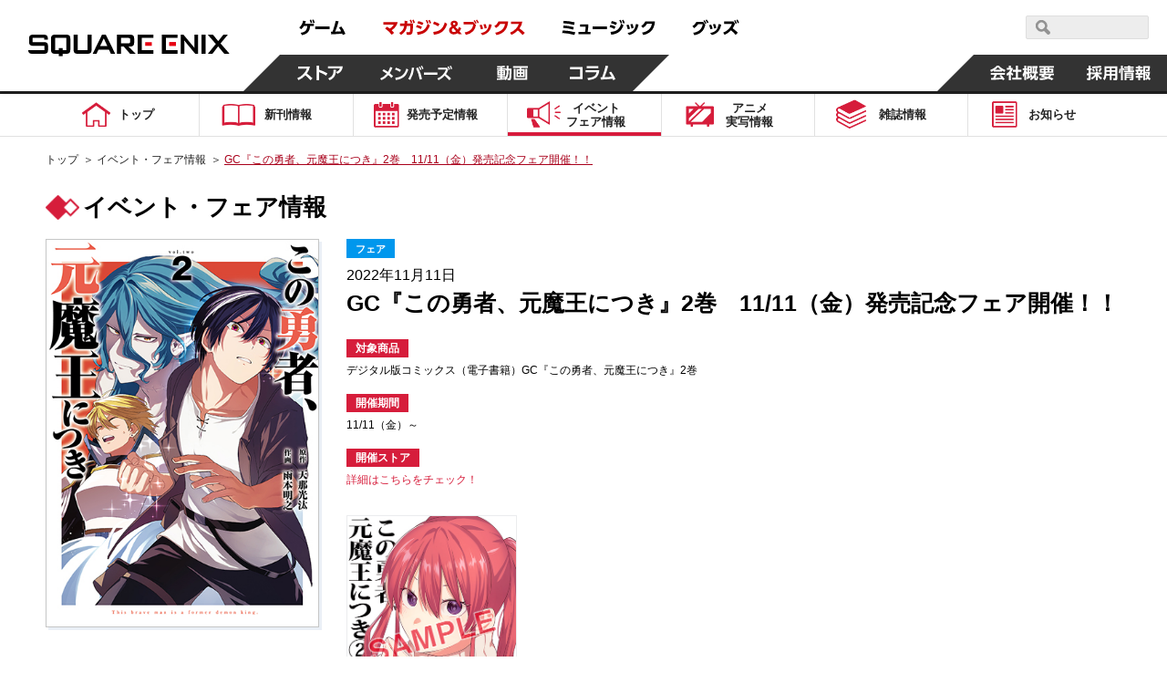

--- FILE ---
content_type: text/html; charset=UTF-8
request_url: https://magazine.jp.square-enix.com/top/event/detail/2179/
body_size: 8566
content:
<!DOCTYPE html>
<html>
<head>
<title>GC『この勇者、元魔王につき』2巻　11/11（金）発売記念フェア開催！！ | SQUARE ENIX</title>
<meta name="description" content="2022年11月11日 GC『この勇者、元魔王につき』2巻　11/11（金）発売記念フェア開催！！">
<meta name="keywords" content="マンガ,コミック,フェア,イベント,日付,日時,いつ,発売日,スクエニ">
<meta charset="UTF-8">
<meta content="text/html; charset=UTF-8" http-equiv="Content-Type">
<meta name="viewport" content="width=device-width, initial-scale=1.0">
<meta http-equiv="X-UA-Compatible" content="IE=edge">
<meta name="format-detection" content="telephone=no">
<meta name="author" content="SQUARE ENIX CO., LTD." />

<!-- OGP -->
<!-- // OGP -->

<!-- common CSS -->
<link rel="stylesheet" type="text/css" href="/cmn/header_footer/css/anim.css" media="all">
<link rel="stylesheet" type="text/css" href="/cmn/header_footer/css/main.css?1903" media="all">
<link rel="stylesheet" type="text/css" href="/top/common/css/common.css?2002">
<!-- // common CSS -->
<!-- common JS -->
<script type="text/javascript" src="/cmn/js/jquery-1.10.2.min.js"></script>
<script type="text/javascript" src="/top/common/js/common.js"></script>
<script type="text/javascript" src="/top/common/js/scrolltopcontrol.js"></script>
<script type="text/javascript" src="/top/common/js/slick.min.js"></script>
<script type="text/javascript" src="/top/common/js/jquery.heightLine.js"></script>
<!--[if lte IE 9]>
<script src="/top/common/js/html5shiv.js"></script>
<script src="/top/common/js/css3-mediaqueries.js"></script>
<![endif]-->
<!-- // common JS -->
<!-- ページ固有CSS -->
<link rel="stylesheet" type="text/css" href="/top/css/event.css?2100301">
<link rel="stylesheet" type="text/css" href="/top/css/general_event.css?202003"><!--基本のレイアウトはこちら-->
<link rel="stylesheet" type="text/css" href="/top/css/general_event_unique.css?191211"><!--個別CSSはこちら-->
<!-- // ページ固有CSS -->
<!-- ページ固有JS -->
<!-- // ページ固有JS -->
<!-- Global Site Tag (gtag.js) - Google Analytics -->
<script async src="https://www.googletagmanager.com/gtag/js?id=G-ZKVVFKL840"></script>
<script>
  window.dataLayer = window.dataLayer || [];
  function gtag(){dataLayer.push(arguments);}
  gtag('js', new Date());

  gtag('config', 'G-ZKVVFKL840');
  gtag('config', 'UA-39676948-21');
  gtag('config', 'UA-813860-12');
</script>
<!-- Google Tag Manager -->
<script>(function(w,d,s,l,i){w[l]=w[l]||[];w[l].push({'gtm.start':
new Date().getTime(),event:'gtm.js'});var f=d.getElementsByTagName(s)[0],
j=d.createElement(s),dl=l!='dataLayer'?'&l='+l:'';j.async=true;j.src=
'https://www.googletagmanager.com/gtm.js?id='+i+dl;f.parentNode.insertBefore(j,f);
})(window,document,'script','dataLayer','GTM-PCR2WHQ');</script>
<!-- End Google Tag Manager -->
</head>

<body>
<div id="wrapper">
<header id="header">
<!-- // Global Site Tag (gtag.js) - Google Analytics -->

<!-- header -->
	<script type="text/javascript" src="/cmn/header_footer/js/lib/velocity.min.js"></script>
	<script type="text/javascript" src="/cmn/header_footer/js/lib/hammer.min.js"></script>
	<script type="text/javascript" src="/cmn/header_footer/js/lib/jquery.hammer.js"></script>
	<script type="text/javascript" src="/cmn/header_footer/js/lib/matchMedia.js"></script>
	<script type="text/javascript" src="/cmn/header_footer/js/lib/matchMedia.addListener.js"></script>
	<script type="text/javascript" src="/cmn/header_footer/js/plugin.js"></script>
	<script type="text/javascript" src="/cmn/header_footer/js/main.js"></script>
	<script type="text/javascript" src="/cmn/header_footer/js/mtSiteSearch.js"></script>
	<link rel="stylesheet" type="text/css" href="/cmn/header_footer/css/mtss.css" media="all">

	<header>
		<!-- スマホメニュー用オーバーレイ -->
		<div class="sqex-small-menu-overlay" id="sqex-small-menu-overlay"></div>

		<div class="sqex-header">
			<div class="sqex-header-main">

				<!-- スクエニロゴエリア -->
				<div class="sqex-header-logo">
					<a href="https://www.jp.square-enix.com/"><img src="/cmn/header_footer/img/logo.svg" /></a>
				</div><!-- sqex-header-logo -->

				<!-- PCサイズ用メニュー -->
				<div class="sqex-large-menu">
					<!-- 上側メニュー -->
					<div class="sqex-large-menu-main">
						<!-- 上側メニュー左 -->
						<div class="sqex-large-menu-main-l">
							<a href="https://www.jp.square-enix.com/game/" class="sqex-large-menu-button game" data-name="game">
								<span><svg xmlns="http://www.w3.org/2000/svg" viewBox="0 0 53 18"><title>ゲーム</title><path data-name="game" d="M4.172 17.53c5.541-1.17 8.44-3.581 8.99-9.951h3.981v-2.7H7.585a23.9 23.9 0 00.825-2.825l-3.082-.288a10.784 10.784 0 01-4.183 7.342l2.128 1.979A11.931 11.931 0 006.3 7.578h3.743c-.367 5.632-3.174 6.622-7.247 7.4zM12.612.958a13.6 13.6 0 011.229 3.491l1.614-.468A14.2 14.2 0 0014.116.526zm2.715-.036a13.813 13.813 0 011.248 3.473l1.614-.468A15.158 15.158 0 0016.85.472zm3.416 7.143v2.969h15.7V8.065h-15.7zm17.584 8.583c5.541-.234 8.054-.45 12.017-.846.2.522.312.792.587 1.565l2.917-1.241a29.163 29.163 0 00-4.476-8.007l-2.535 1.152a32.448 32.448 0 012.385 4.067c-3.119.216-4.146.27-6.568.324A80.252 80.252 0 0044.415 2.38l-3.156-.54c-1.486 5.938-2.238 8.151-3.486 11.858h-1.8z" fill="currentColor" fill-rule="evenodd"/></svg></span>
							</a>
							<a href="https://magazine.jp.square-enix.com/top/" class="sqex-large-menu-button books" data-name="books">
								<span><svg xmlns="http://www.w3.org/2000/svg" viewBox="0 0 156 18"><title>マガジン＆ブックス</title><path data-name="books" d="M2.35 10.184a32.436 32.436 0 017.32 6.964l2.587-2.087a39.054 39.054 0 00-2.7-2.825c3.174-2.249 5.706-4.66 6.623-8.943H.38v2.753h11.492a12.609 12.609 0 01-4.385 4.355A39.558 39.558 0 004.606 8.26zm17.54 7.108a13.369 13.369 0 006.384-9.735h3.762v.954a34.185 34.185 0 01-.349 4.8c-.183.774-.385 1.026-1.523 1.026a15.887 15.887 0 01-2.385-.216l.165 2.861a16.626 16.626 0 002.642.2c1.028 0 2.826 0 3.578-1.853.66-1.62.789-5.632.789-7.593V4.853h-6.367c.092-1.224.129-1.781.165-2.951l-3.027-.036c0 1.511-.018 2.069-.092 2.987h-4.92v2.7h4.606a9.841 9.841 0 01-5.431 7.539zm9.467-16.176a13.581 13.581 0 011.3 3.419l1.578-.576A15.062 15.062 0 0030.823.54zm2.825-.054a13.55 13.55 0 011.229 3.455l1.6-.54a14.446 14.446 0 00-1.34-3.473zm12.247 2.987a24.043 24.043 0 00-5.651-1.853l-1.046 2.321a27.365 27.365 0 015.523 2.051zm2.514-2.627a14.855 14.855 0 011.632 3.527l1.5-.72A14.961 14.961 0 0048.35.774zm-4.184 6.946a19.951 19.951 0 00-5.447-2.015L36.285 8.71a23.868 23.868 0 015.339 2.2zm7.082-7a14.107 14.107 0 011.542 3.563l1.522-.684A15.647 15.647 0 0051.272.738zM38.012 17.183c7.026-.882 10.934-3.347 13.558-10.346l-2.532-1.8c-2.22 7.054-5.779 8.529-11.669 9.051zM62.133 5.271a23.764 23.764 0 00-5.963-2.573l-1.3 2.447a23.57 23.57 0 015.725 2.735zm-6.261 11.822c7.614-.936 12.109-3.977 14.568-11.876l-2.569-1.745c-2.11 7.917-6.494 10-12.659 10.526zm23.624-8.64c1.119-.648 2.624-1.512 2.624-3.455 0-1.8-1.468-3.329-3.853-3.329-2.532 0-4 1.475-4 3.347a4.45 4.45 0 001.266 2.9c-1.156.666-2.954 1.817-2.954 4.139 0 2.447 1.945 4.66 5.156 4.66a7.77 7.77 0 004.256-1.368l.936 1.08h3.614l-2.605-2.951a13.063 13.063 0 001.908-3.4l-2.312-1.673a12.984 12.984 0 01-1.449 2.987zm.734 4.858a4.176 4.176 0 01-2.367.792 2.158 2.158 0 01-2.385-2.087 2.738 2.738 0 011.669-2.249zm-2.349-6.694a3.046 3.046 0 01-.972-1.619 1.143 1.143 0 011.284-1.044 1.094 1.094 0 011.23 1.062c0 .705-.459.975-1.542 1.605zm10.614-3.635v2.843h10.531c-.55 3.455-1.761 7.36-9.375 8.727l1.321 2.7a14.7 14.7 0 008.036-4.139 12.956 12.956 0 003.045-6.586l-3.041-3.541H88.495zm10.88-1.152a14.985 14.985 0 012.073 3.293l1.266-.882a14.847 14.847 0 00-2.147-3.221zm2.55-.54a15.286 15.286 0 011.981 3.347l1.3-.846a15.169 15.169 0 00-2.073-3.293zm8 9.321a19.288 19.288 0 00-1.613-4.566l-2.311.612a18.354 18.354 0 011.449 4.534zm4-.828a16.887 16.887 0 00-1.358-4.426l-2.312.45a21.358 21.358 0 011.284 4.5zm-4.826 7.7c7.926-1.907 9.3-7.4 10.238-11.408l-2.844-.666c-1.174 6.208-2.99 8.529-9.265 9.915zm15.326-.018c5.247-.99 12.182-4.013 12.9-14.9h-10.55a11.089 11.089 0 01-4.513 5.038l1.871 2.105a14.241 14.241 0 004.55-4.5h5.266c-1.193 7.2-7.229 9.051-10.715 9.609zm16.05-14.809v2.717h8.623a14.838 14.838 0 01-3.395 5.308 18.647 18.647 0 01-6.311 4.21l1.651 2.393a21.827 21.827 0 006.972-4.966 55.944 55.944 0 015.137 5.074l2.459-2.357a48.083 48.083 0 00-5.8-4.858 17.981 17.981 0 003.156-7.521h-12.491z" fill="currentColor" fill-rule="evenodd"/></svg></span>
							</a>
							<a href="https://www.jp.square-enix.com/music/" class="sqex-large-menu-button music" data-name="music">
								<span><svg xmlns="http://www.w3.org/2000/svg" viewBox="0 0 103 18"><title>ミュージック</title><path data-name="music" d="M14.288 3.471A57.8 57.8 0 002.197 1.852L1.72 4.479a52.4 52.4 0 0112.017 1.907zm-.972 5.273A51.263 51.263 0 002.142 6.999L1.61 9.572a51.269 51.269 0 0111.137 1.872zm1.687 5.614A61.9 61.9 0 001.17 12.379l-.551 2.753a61.054 61.054 0 0113.412 2.194zm13.59-.45a74.513 74.513 0 00.789-8.151h-9.251v2.537h6.256a47.037 47.037 0 01-.642 5.614h-7.224v2.555h13.154v-2.556h-3.082zm5.52-5.92v2.969h15.706v-2.97H34.113zm26.639-4.049a24.043 24.043 0 00-5.651-1.853l-1.046 2.321a27.387 27.387 0 015.523 2.051zm2.513-2.627a14.819 14.819 0 011.633 3.527l1.5-.72A14.961 14.961 0 0064.673.664zm-4.183 6.946a19.951 19.951 0 00-5.451-2.014l-1.027 2.357a23.868 23.868 0 015.339 2.2zm7.082-7a14.068 14.068 0 011.541 3.563l1.523-.684A15.647 15.647 0 0067.595.628zM54.331 17.074c7.027-.882 10.935-3.347 13.559-10.346l-2.532-1.8c-2.22 7.054-5.779 8.529-11.669 9.051zm20.656-6.568a19.288 19.288 0 00-1.615-4.57l-2.312.612a18.325 18.325 0 011.45 4.534zm4-.828a16.812 16.812 0 00-1.358-4.426l-2.311.45a21.358 21.358 0 011.284 4.5zm-4.825 7.7c7.926-1.907 9.3-7.4 10.238-11.408l-2.844-.666c-1.174 6.208-2.991 8.529-9.266 9.915zm15.325-.018c5.247-.99 12.183-4.013 12.9-14.9H91.831a11.091 11.091 0 01-4.514 5.038l1.872 2.105a14.251 14.251 0 004.55-4.5h5.265c-1.192 7.2-7.228 9.051-10.714 9.609z" fill="currentColor" fill-rule="evenodd"/></svg></span>
							</a>
							<a href="https://www.jp.square-enix.com/goods/" class="sqex-large-menu-button goods" data-name="goods">
								<span><svg xmlns="https://www.w3.org/2000/svg" viewBox="0 0 52 18"><title>グッズ</title><path data-name="goods" d="M2.526 17.593c8.862-1.547 10.99-6.874 12.073-11.48l-2.385-3.149H4.746A10.35 10.35 0 01.435 7.75l1.871 2.123a13.293 13.293 0 004.348-4.265h5.138c-.771 3.671-2.679 8.259-10.458 9.321zm12.366-16.41a15.353 15.353 0 011.963 3.365l1.3-.828A15.164 15.164 0 0016.119.409zm-2.4.72a14.624 14.624 0 011.981 3.329l1.3-.846A15.782 15.782 0 0013.7 1.111zm10.155 8.619a19.288 19.288 0 00-1.615-4.57l-2.312.612a18.325 18.325 0 011.45 4.534zm4-.828a16.843 16.843 0 00-1.357-4.426l-2.312.45a21.358 21.358 0 011.284 4.5zm-4.825 7.7c7.926-1.907 9.3-7.4 10.238-11.408l-2.844-.666c-1.174 6.208-2.991 8.529-9.265 9.915zM45.446 2.567h-10.2v2.717h8.623a17.079 17.079 0 01-9.688 9.519l1.652 2.411a22.091 22.091 0 006.99-5 51.7 51.7 0 015.119 5.056l2.422-2.393a51.6 51.6 0 00-5.761-4.84 18 18 0 002.531-4.966zm.733-.864a14.064 14.064 0 011.6 3.527l1.394-.7a15.493 15.493 0 00-1.688-3.473zm2.422-.648A14.862 14.862 0 0150.179 4.6l1.394-.7A15.891 15.891 0 0049.904.409z" fill="currentColor" fill-rule="evenodd"/></svg></span>
							</a>
						</div><!-- sqex-large-menu-main-l -->
						<!-- 上側メニュー右 -->
						<div class="sqex-large-menu-main-r">
							<div class="sqex-header-search">
								<!-- 検索エリア -->
								<div id="sqexSiteSearch_pc"></div>
							</div>
						</div>
					</div><!-- sqex-large-menu-main -->
					<!-- 下側メニュー -->
					<div class="sqex-large-menu-sub">
						<!-- 下側メニュー左 -->
						<div class="sqex-large-menu-sub-l">
							<a href="https://store.jp.square-enix.com/" class="sqex-large-menu-button store sqex-l-diamond" data-name="store">
								<span>ストア</span>
							</a>
							<a href="https://member.jp.square-enix.com/" class="sqex-large-menu-button members sqex-r-diamond" data-name="members">
								<span>メンバーズ</span>
							</a>
							<a href="https://www.jp.square-enix.com/presents/" class="sqex-large-menu-button presents sqex-r-diamond" data-name="presents">
								<span>動画</span>
							</a>
							<a href="https://www.jp.square-enix.com/column/" class="sqex-large-menu-button column sqex-r-diamond" data-name="column">
								<span>コラム</span>
							</a>
						</div>
						<!-- 下側メニュー右 -->
						<div class="sqex-large-menu-sub-r">
							<a href="https://www.jp.square-enix.com/company/ja/" class="sqex-large-menu-button company sqex-l-diamond" data-name="company">
								<span>会社情報</span>
							</a>
							<a href="https://www.jp.square-enix.com/recruit/" class="sqex-large-menu-button recruit">
								<span>採用情報</span>
							</a>
						</div>
					</div>
				</div>

				<!-- スマホサイズ用メニュー -->
				<div class="sqex-small-menu" id="sqex-small-menu">
					<div class="sqex-small-menu-content">
						<!-- 見出し -->
						<div class="sqex-small-menu-header">
							SQUARE ENIX 公式サイトメニュー
						</div>
						<!-- ボタンリスト -->
						<div class="sqex-small-menu-main">
							<ul>
								<li>
									<a href="https://www.jp.square-enix.com/game/">ゲーム</a>
								</li>
								<li>
									<a href="https://magazine.jp.square-enix.com/top/">マガジン＆ブックス</a>
								</li>
								<li>
									<a href="https://www.jp.square-enix.com/music/">ミュージック</a>
								</li>
								<li>
									<a href="https://www.jp.square-enix.com/goods/">グッズ</a>
								</li>
							</ul>
						</div>
						<div class="sqex-small-menu-main">
							<ul>
								<li>
									<a href="https://store.jp.square-enix.com/">ストア</a>
								</li>
								<li>
									<a href="https://member.jp.square-enix.com/">メンバーズ</a>
								</li>
								<li>
									<a href="https://www.jp.square-enix.com/presents/">動画</a>
								</li>
								<li>
									<a href="https://www.jp.square-enix.com/column/">コラム</a>
								</li>
							</ul>
						</div>
						<!-- サブメニュー -->
						<div class="sqex-small-menu-sub">
							<ul>
								<li>
									<a href="https://www.jp.square-enix.com/company/ja/">
										会社情報
									</a>
								</li>
								<li>
									<a href="https://www.jp.square-enix.com/recruit/">
										採用情報
									</a>
								</li>
							</ul>
							<!-- 検索エリア -->
							<div class="sqex-small-menu-search">
								<div class="search-title">スクウェア・エニックス サイト内検索</div>
								<div id="sqexSiteSearch_sp"></div>
							</div>
						</div>
					</div>
				</div>

				<!-- スマートフォンサイズ用、メニュー開閉ボタン -->
				<a class="sqex-small-menu-button" id="sqex-small-menu-button" href="">
					<ul>
						<li></li>
						<li></li>
						<li></li>
					</ul>
				</a>

			</div><!-- sqex-header-main -->
		</div><!-- sqex-header -->

	</header>

<p class="btnMenu spon open"><img src="/top/common/images/btn_menu.gif" alt="Menu"></p>
<div class="spNavi spon">
<nav class="gnavi">
<div>
<ul>
<li class="gnav01"><a href="/top/"><span>トップ</span></a></li>
<li class="gnav02"><a href="/top/comics/"><span>新刊情報</span></a></li>
<li class="gnav03"><a href="/top/calendar/"><span>発売予定<em class="pcon">情報</em></span></a></li>
<li class="gnav04"><a href="/top/event/" class="on"><span>イベント<br>フェア<em class="pcon">情報</em></span></a></li>
<li class="gnav05"><a href="/top/anime/"><span>アニメ<br>実写<em class="pcon">情報</em></span></a></li>
<li class="gnav06"><a href="/top/#magazines"><span>雑誌情報</span></a></li>
<li class="gnav07"><a href="/top/news/"><span>お知らせ</span></a></li>
<li class="spon"><a href="#" class="disabled"><span>&nbsp;</span></a></li>
</ul>
<form id='header_form' action="" method="get">
<input type="hidden" name="search" value="q" />
<dl class="searchBtn">
<dt><input type="image" src="/top/common/images/btn_search.gif" alt="検索"></dt>
<dd><input name='sword' type="text" placeholder="作品名か著者名を入力"></dd>
</dl>
<ul class="spInput clearfix">
<li><label><input type="radio" name="ra01" value='comics' checked><span>新刊情報</span></label></li>
<li><label><input type="radio" name="ra01" value='event'><span>フェア・イベント</span></label></li>
</ul>
<p class="button01"><input type="submit" value="検索"></p>
</form>
<script type='text/javascript'>
$(function(){
	$('#header_form input[type="submit"], #header_form input[type="image"]').on('click', function(){
		var checked = $('#header_form input[type="radio"]:checked').val();
		console.log(checked);
		$('#header_form').attr('action', '/top/'+checked+'/');
		$('#header_form').submit();
	});
});
</script>
</div>
</nav><!-- //.gnavi -->
<p class="btnClose close"><img src="/top/common/images/btn_close.gif" alt="Menu"></p>
</div>
</header><!-- //#header -->
<div class="main">
<nav class="gnavi">
<div>
<ul>
<li class="gnav01"><a href="/top/"><span>トップ</span></a></li>
<li class="gnav02"><a href="/top/comics/"><span>新刊情報</span></a></li>
<li class="gnav03"><a href="/top/calendar/"><span>発売予定<em class="pcon">情報</em></span></a></li>
<li class="gnav04"><a href="/top/event/" class="on"><span>イベント<br>フェア<em class="pcon">情報</em></span></a></li>
<li class="gnav05"><a href="/top/anime/"><span>アニメ<br>実写<em class="pcon">情報</em></span></a></li>
<li class="gnav06"><a href="/top/#magazines"><span>雑誌情報</span></a></li>
<li class="gnav07"><a href="/top/news/"><span>お知らせ</span></a></li>
<li class="spon"><a href="#" class="disabled"><span>&nbsp;</span></a></li>
</ul>
</div>
</nav><!-- //.gnavi -->
</div><!-- //.main -->

<div id="contents">
<nav class="pnavi">
<ul>
<li><a href="/top/">トップ</a>&#65310;</li>
<li><a href="/top/event/">イベント・フェア情報</a>&#65310;</li>
<li><span class="pc_ttl">GC『この勇者、元魔王につき』2巻　11/11（金）発売記念フェア開催！！</span></li>
</ul>
</nav><!-- //.pnavi -->

<section class="eventArea">
<div class="inner">
<h1 class="headTitle01 fo26">イベント・フェア情報</h1>
<div class="detailSet clearfix">

<p class="photo01">
	<img src="/top/img/51_2179_o_1gg9cr1g514ee1hot1u3ph1pbkc.jpg" alt="GC『この勇者、元魔王につき』2巻　11/11（金）発売記念フェア開催！！">
</p>

<div class="cont">
<span class="icoTxt fo11">フェア</span>
<p class="dates fo16">2022年11月11日</p>
<h2 class="tit01 fo25">GC『この勇者、元魔王につき』2巻　11/11（金）発売記念フェア開催！！</h2>
<p class="tit02 fo20"><dl>
<dt>対象商品</dt>
<dd>デジタル版コミックス（電子書籍）GC『この勇者、元魔王につき』2巻</dd>
<dt>開催期間</dt>
<dd>11/11（金）～</dd>
<dt>開催ストア</dt>
<dd><a href="/top/fair/img/2022/11/digitalstore_list_01.pdf" target="_blank">詳細はこちらをチェック！</a></dd>
</dl></p>
<ul class="store_items"><!-- ■■■DMM■■■ --><!--
 <li><a href="https://book.dmm.com/" target="_blank">
  <div class="item_img"><img src="/top/fair/img/2022/11/yumao_dmm.jpg" alt="" /></div>
  <div class="item_dtl">
   <p class="store_name">DMM.com</p>
   <p class="item_name">イラストデータ</p>
  </div>
 </a></li>
--><!-- ■■■DMM■■■ -->
<li>
<div class="item_img"><img src="/top/fair/img/2022/11/yumao_digital.jpg" alt="" /></div>
<div class="item_dtl">
<p class="store_name">電子書店</p>
<p class="item_name">イラストデータ</p>
</div>
</li>
</ul>
<ul class="attention">
<li>※特典の付与方法や付与期間は開催ストアによって異なります。　</li>
<li>※一部ストアでは配信日やフェア実施日などが異なる場合があります。　</li>
<li>※フェア内容は変更になる場合があります。</li>
</ul>
<p id="foot_link"><a target="_blank" href="/gangan/"><img alt="ガンガンNET" src="/top/fair/img/ban_gangan.jpg" /></a></p>
</div>
</div>
</div>
</section><!-- //.eventArea -->
</div><!-- //#contents -->

<!-- footer -->
	<footer>
		<div class="sqex-footer">
			<div class="sqex-footer-main">
				<!-- フッターメニュー -->
				<div class="sqex-footer-menu">
					<!-- メインリンク一覧 -->
					<div class="sqex-footer-menu-main">

						<table class="sqex-footer-menu-main-item">
							<tr>
								<td class="sqex-footer-menu-main-col">
									<div class="sqex-footer-navi">
										<div class="sqex-footer-navi-h1">ゲーム</div>
										<div class="sqex-footer-navi-main">

											<div class="sqex-footer-navi-main-list">

												<div class="sqex-footer-navi-main-item">
													<ul class="sqex-footer-navi-link">
														<li>
															<a href="https://www.jp.square-enix.com/game/">ゲームトップ</a>
														</li>
														<li>
															<a href="https://www.jp.square-enix.com/game/?pf=33" >PlayStation 5</a>
														</li>
														<li>
															<a href="https://www.jp.square-enix.com/game/?pf=1" >PlayStation 4</a>
														</li>
														<li>
															<a href="https://www.jp.square-enix.com/game/?pf=35" >Nintendo Switch 2</a>
														</li>
														<li>
															<a href="https://www.jp.square-enix.com/game/?pf=4" >Nintendo Switch</a>
														</li>
														<li>
															<a href="https://www.jp.square-enix.com/game/?pf=34" >Xbox Series  X|S</a>
														</li>
														<li>
															<a href="https://www.jp.square-enix.com/game/?pf=7" >Xbox One</a>
														</li>
														<li>
															<a href="https://www.jp.square-enix.com/game/?pf=8" >Windows</a>
														</li>
													</ul>
												</div>

												<div class="sqex-footer-navi-main-item">
													<ul class="sqex-footer-navi-link">
														<li>
															<a href="https://www.jp.square-enix.com/game/pf/ios/">iOS</a>
														</li>
														<li>
															<a href="https://www.jp.square-enix.com/game/pf/android/">Android</a>
														</li>
														<li>
															<a href="https://www.jp.square-enix.com/game/pf/browser/">PCブラウザ</a>
														</li>
														<li>
															<a href="https://www.jp.square-enix.com/game/pf/arcade/">アーケード</a>
														</li>
													</ul>
													<div class="sqex-footer-navi-h2">MMORPG</div>
													<ul class="sqex-footer-navi-link">
														<li>
															<a href="https://www.dqx.jp/">ドラゴンクエストX</a>
														</li>
														<li>
															<a href="https://jp.finalfantasyxiv.com/">ファイナルファンタジーXIV</a>
														</li>
														<li>
															<a href="http://www.playonline.com/ff11/index.shtml" >ファイナルファンタジーXI</a>
														</li>
													</ul>
												</div>

											</div><!-- sqex-footer-navi-main-list -->

										</div>
									</div><!-- sqex-footer-navi -->
								</td>

								<td class="sqex-footer-menu-main-col">
									<div class="sqex-footer-navi">
										<div class="sqex-footer-navi-h1">マガジン＆ブックス</div>
										<div class="sqex-footer-navi-main">
											<div class="sqex-footer-navi-main-list">
												<div class="sqex-footer-navi-main-item">
											<ul class="sqex-footer-navi-link">
												<li>
													<a href="https://magazine.jp.square-enix.com/top/">マガジン＆ブックストップ</a>
												</li>
												<li>
													<a href="https://magazine.jp.square-enix.com/gangan/">少年ガンガン</a>
												</li>
												<li>
													<a href="https://magazine.jp.square-enix.com/gfantasy/">Gファンタジー</a>
												</li>
												<li>
													<a href="https://magazine.jp.square-enix.com/joker/">ガンガンJOKER</a>
												</li>
												<li>
													<a href="https://magazine.jp.square-enix.com/yg/">ヤングガンガン</a>
												</li>
												<li>
													<a href="https://magazine.jp.square-enix.com/biggangan/">ビッグガンガン</a>
												</li>
											</ul>
												</div>
												<div class="sqex-footer-navi-main-item">
											<ul class="sqex-footer-navi-link">
												<li>
													<a href="https://www.ganganonline.com/">ガンガンONLINE</a>
												</li>
												<li>
													<a href="https://magazine.jp.square-enix.com/mangaup/">マンガUP！</a>
												</li>
												<li>
													<a href="https://magazine.jp.square-enix.com/gamebooks/">GAME BOOKS ONLINE</a>
												</li>
												<li>
													<a href="https://magazine.jp.square-enix.com/sqexnovel/">SQEXノベル</a>
												</li>
												<li>
													<a href="https://magazine.jp.square-enix.com/bliss/">ガンガンBLiss</a>
												</li>
												<li>
													<a href="https://magazine.jp.square-enix.com/top/anime/">アニメ・実写情報</a>
												</li>
											</ul>
												</div>
											</div>
										</div>
									</div><!-- sqex-footer-navi -->
								</td>
								<td class="sqex-footer-menu-main-col">
									<div class="sqex-footer-navi">
										<div class="sqex-footer-navi-h1">ミュージック</div>
										<div class="sqex-footer-navi-main">
											<ul class="sqex-footer-navi-link">
												<li>
													<a href="https://www.jp.square-enix.com/music/">ミュージックトップ</a>
												</li>
												<li>
													<a href="http://blog.jp.square-enix.com/music/cm_blog/">SQUARE ENIX MUSIC BLOG</a>
												</li>
											</ul>
										</div>
									</div><!-- sqex-footer-navi -->

									<div class="sqex-footer-navi">
										<div class="sqex-footer-navi-h1">グッズ</div>
										<div class="sqex-footer-navi-main">
											<ul class="sqex-footer-navi-link">
												<li>
													<a href="https://www.jp.square-enix.com/goods/">グッズトップ</a>
												</li>
											</ul>
										</div>
									</div><!-- sqex-footer-navi -->
								</td>

							</tr>
						</table>


						<table class="sqex-footer-menu-main-item">
							<tr>

								<td class="sqex-footer-menu-main-col">
									<div class="sqex-footer-navi">
										<div class="sqex-footer-navi-h1">オンラインサービス</div>
										<div class="sqex-footer-navi-main">
											<ul class="sqex-footer-navi-link">
												<li>
													<a href="https://store.jp.square-enix.com/">スクウェア・エニックス e-STORE</a>
												</li>
												<li>
													<a href="https://member.jp.square-enix.com/">スクエニ メンバーズ</a>
												</li>
												<li>
													<a href="https://www.jp.square-enix.com/account/">スクウェア・エニックス アカウント</a>
												</li>
											</ul>
										</div>
									</div><!-- sqex-footer-navi -->

									<div class="sqex-footer-navi">
										<div class="sqex-footer-navi-h1">関連店舗</div>
										<div class="sqex-footer-navi-main">
											<ul class="sqex-footer-navi-link">
												<li>
													<a href="https://www.jp.square-enix.com/shoplist/">関連店舗一覧</a>
												</li>
												<li>
													<a href="https://www.jp.square-enix.com/artnia/">アルトニア</a>
												</li>
												<li>
													<a href="https://www.jp.square-enix.com/sqexgarden/">スクウェア・エニックス ガーデン</a>
												</li>
											</ul>
										</div>
									</div><!-- sqex-footer-navi -->
								</td>

								<td class="sqex-footer-menu-main-col">

									<div class="sqex-footer-navi">
										<div class="sqex-footer-navi-h1">ポータル・特設サイト</div>
										<div class="sqex-footer-navi-main">
											<ul class="sqex-footer-navi-link">
												<li>
													<a href="http://www.dragonquest.jp/">ドラゴンクエスト</a>
												</li>
												<li>
													<a href="https://jp.finalfantasy.com/">ファイナルファンタジー</a>
												</li>
												<li>
													<a href="https://www.jp.square-enix.com/kingdom/">キングダム ハーツ</a>
												</li>
												<li>
													<a href="https://www.jp.square-enix.com/saga_portal/">サガ</a>
												</li>
												<li>
													<a href="https://www.jp.square-enix.com/eternalsphere/">スターオーシャン</a>
												</li>
												<li>
													<a href="https://www.jp.square-enix.com/pcgamehub/">PC GAME HUB</a>
												</li>
												<li>
													<a href="https://www.sqex-ee.jp/">エクストリームエッジ</a>
												</li>
											</ul>
										</div>
									</div><!-- sqex-footer-navi -->
								</td>
							</tr>
						</table>

						<table class="sqex-footer-menu-main-item">
							<tr>
								<td class="sqex-footer-menu-main-col">
									<div class="sqex-footer-navi">
										<div class="sqex-footer-navi-h1">その他</div>
										<div class="sqex-footer-navi-main">
											<ul class="sqex-footer-navi-link">
												<li>
													<a href="https://www.jp.square-enix.com/topics/">トピックス一覧</a>
												</li>
												<li>
													<a href="https://www.jp.square-enix.com/calendar/">発売・イベントカレンダー</a>
												</li>
												<li>
													<a href="https://www.jp.square-enix.com/socialmedia/">ソーシャルメディアアカウント一覧</a>
												</li>
												<li>
													<a href="https://www.jp.square-enix.com/mailnews/">公式メールマガジン</a>
												</li>
												<li>
													<a href="https://www.jp.square-enix.com/license/">ライセンスについてのお問い合わせ</a>
												</li>
											</ul>
										</div>
									</div><!-- sqex-footer-navi -->

									<div class="sqex-footer-navi">
										<div class="sqex-footer-navi-h1">会社情報</div>
										<div class="sqex-footer-navi-main">
											<ul class="sqex-footer-navi-link">
												<li>
													<a href="https://www.jp.square-enix.com/company/ja/">会社情報</a>
												</li>
												<li>
													<a href="https://www.jp.square-enix.com/recruit/">採用情報</a>
												</li>
											</ul>
										</div>
									</div><!-- sqex-footer-navi -->
								</td>
							</tr>
						</table>

					</div><!-- sqex-footer-menu-main -->

					<!-- サブリンク一覧 -->
					<div class="sqex-footer-menu-sub">
						<div class="sqex-footer-menu-sub-main">
							<ul>
								<li class="magazin-business">
									<a href="http://blog.square-enix.com/magazine/business/">書店様用ブログ</a>
								</li>
								<li>
									<a href="https://www.jp.square-enix.com/about/">このサイトについて</a>
								</li>
							</ul>
							<ul>
								<li>
									<a href="https://www.jp.square-enix.com/privacy/">プライバシーポリシー</a>
								</li>
								<li>
									<a href="https://support.jp.square-enix.com/?n=5">サポートセンター</a>
								</li>
							</ul>
							<ul>
								<li>
									<a href="https://www.jp.square-enix.com/sitemap/">サイトマップ</a>
								</li>
								<li>
									<a href="https://www.square-enix.com/">SQUARE ENIX GLOBAL</a>
								</li>
							</ul>
						</div>
					</div><!-- sqex-footer-menu-sub -->

					<!-- コピーライト -->
					<div class="sqex-footer-copyright">
						&copy; SQUARE ENIX
					</div>
					<!-- ABJ -->
					<div class="abj">
						<div>
							<img src="/top/images/top/abj.png" alt="ABJマーク 11424000" style="width: 100px;">
						</div>
						<div class="abj_txt">
							<p>ABJマークは、この電子書店・電子書籍配信サービスが、著作権者からコンテンツ使用許諾を得た正規版配信サービスであることを示す登録商標(登録番号 第6091713号)です。</p>
						</div>
					</div>
				</div><!-- sqex-footer-menu -->
			</div><!-- sqex-footer-main -->
		</div><!-- sqex-footer -->
	</footer>

	<div id="mtss-result-wrap">
		<div class="mtss-result-close-wrap">
			<div class="mtss-result-close"></div>
		</div>
		<div id="mtss-result"></div>
		<div class="mtss-result-loading">loading...</div>
	</div>

</div><!-- #wrapper -->
</body>
</html>